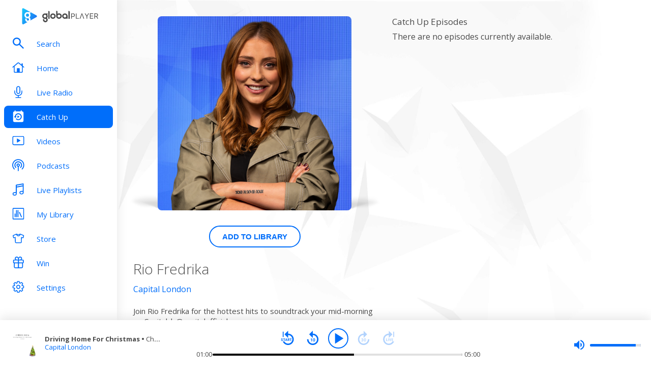

--- FILE ---
content_type: text/css; charset=UTF-8
request_url: https://www.globalplayer.com/_next/static/css/2abbb2c92f94fffd.css
body_size: 85
content:
.catchup-show_episodeTitle__DxH96{font-size:17px;line-height:22px;margin-bottom:10px}

--- FILE ---
content_type: application/javascript; charset=UTF-8
request_url: https://www.globalplayer.com/_next/static/chunks/3511-89de32fea49112b6.js
body_size: 7305
content:
(self.webpackChunk_N_E=self.webpackChunk_N_E||[]).push([[3511],{2533:t=>{t.exports={stationPickerWrapper:"station-selector-personalisation_stationPickerWrapper__HhLrK",loader:"station-selector-personalisation_loader__RBCop",arrowButtonStyle:"station-selector-personalisation_arrowButtonStyle__hH4u_",live:"station-selector-personalisation_live__Fha0S",catchup:"station-selector-personalisation_catchup__GmpiC",listIcon:"station-selector-personalisation_listIcon__iebHu",myStationsButton:"station-selector-personalisation_myStationsButton__lvu9j",buttonContainer:"station-selector-personalisation_buttonContainer__Ynd9y",selectorModal:"station-selector-personalisation_selectorModal__8BsjV"}},4018:t=>{t.exports={roundFrameImg:"style_roundFrameImg__dNQwt"}},4713:t=>{t.exports={mediaItem:"style_mediaItem__ehMLr",title:"style_title__WLy_A",link:"style_link__wgesR",imageContainer:"style_imageContainer__VUj_1",image:"style_image__jlj0e",textContainer:"style_textContainer__h4hEd",metadata:"style_metadata__bM1WM",text:"style_text__MZtIA",equaliser:"style_equaliser__ktmhZ",dragHandle:"style_dragHandle___6zVx",actionContainer:"style_actionContainer__ZH0GK",play:"style_play__Ps42B",add:"style_add__ZkDwy",remove:"style_remove__KI1HI"}},5349:t=>{t.exports={inputGroup:"style_inputGroup__Z_1qG",input:"style_input__gxO_z",inputIcon:"style_inputIcon__izqCE"}},19685:t=>{t.exports={container:"style_container__JZdHt",header:"style_header___4n9N",title:"style_title__teTyU",stationSearch:"style_stationSearch__m9682",stationLists:"style_stationLists__7bSvr",stationListContainer:"style_stationListContainer__EWc7l",stations:"style_stations__yFuG0",stationListTitle:"style_stationListTitle__YwKO1",stationListSubtitle:"style_stationListSubtitle__JCbpk",notFound:"style_notFound__fPw7s"}},24739:t=>{t.exports={roundedFrame:"style_roundedFrame__RqCFf"}},41449:t=>{t.exports={dialogContainer:"style_dialogContainer__E2PHG",ctaButton:"style_ctaButton__6zIxZ",dialogBody:"style_dialogBody__06xkb",dialogText:"style_dialogText__Jnx7p",dialogHeading:"style_dialogHeading__NMrcC",buttonWrapper:"style_buttonWrapper__nKqUE"}},45816:t=>{t.exports={items:"style_items__y_EVI",arrowButton:"style_arrowButton__WWQgC",left:"style_left__i4Dpn",right:"style_right__G0j4k",item:"style_item__Naii3",roundedLogo:"style_roundedLogo__WV8fZ",slick:"style_slick__rJ8Xe"}},53511:(t,e,s)=>{"use strict";s.d(e,{A:()=>tf});var n=s(37876),i=s(14232),a=s(89099),r=s(54731),l=s(78205),o=s(80245),c=s(78886),d=s(5120),u=s(85888),h=s(15271),m=s(55024),p=s(37605);let _=(0,i.createContext)(null);var x=s(91200),g=s(21853),y=s(28205);let v=(0,i.forwardRef)(function({children:t,as:e="ul",axis:s="y",onReorder:a,values:r,...l},o){let c=(0,x.M)(()=>m.P[e]),d=[],u=(0,i.useRef)(!1);return(0,p.V)(!!r,"Reorder.Group must be provided a values prop","reorder-values"),(0,i.useEffect)(()=>{u.current=!1}),(0,n.jsx)(c,{...l,ref:o,ignoreStrict:!0,children:(0,n.jsx)(_.Provider,{value:{axis:s,registerItem:(t,e)=>{let n=d.findIndex(e=>t===e.value);-1!==n?d[n].layout=e[s]:d.push({value:t,layout:e[s]}),d.sort(j)},updateOrder:(t,e,s)=>{if(u.current)return;let n=function(t,e,s,n){if(!n)return t;let i=t.findIndex(t=>t.value===e);if(-1===i)return t;let a=n>0?1:-1,r=t[i+a];if(!r)return t;let l=t[i],o=r.layout,c=(0,g.k)(o.min,o.max,.5);return 1===a&&l.layout.max+s>c||-1===a&&l.layout.min+s<c?(0,y.Pe)(t,i,i+a):t}(d,t,e,s);d!==n&&(u.current=!0,a(n.map(f).filter(t=>-1!==r.indexOf(t))))}},children:t})})});function f(t){return t.value}function j(t,e){return t.layout.min-e.layout.min}class b{constructor(){this.componentControls=new Set}subscribe(t){return this.componentControls.add(t),()=>this.componentControls.delete(t)}start(t,e){this.componentControls.forEach(s=>{s.start(t.nativeEvent||t,e)})}cancel(){this.componentControls.forEach(t=>{t.cancel()})}stop(){this.componentControls.forEach(t=>{t.stop()})}}let S=()=>new b;var C=s(8738),w=s(43903),N=s(39751);function A(t){let e=(0,x.M)(()=>(0,w.OQ)(t)),{isStatic:s}=(0,i.useContext)(N.Q);if(s){let[,s]=(0,i.useState)(t);(0,i.useEffect)(()=>e.on("change",s),[])}return e}var k=s(61574),I=s(90050),B=s(50181);function L(t,e){let s=A(e()),n=()=>s.set(e());return n(),(0,B.E)(()=>{let e=()=>I.Gt.preRender(n,!1,!0),s=t.map(t=>t.on("change",e));return()=>{s.forEach(t=>t()),(0,I.WG)(n)}}),s}function T(t,e){let s=(0,x.M)(()=>[]);return L(t,()=>{s.length=0;let n=t.length;for(let e=0;e<n;e++)s[e]=t[e].get();return e(s)})}function M(t,e=0){return(0,C.S)(t)?t:A(e)}let F=(0,i.forwardRef)(function({children:t,style:e={},value:s,as:a="li",onDrag:r,layout:l=!0,...o},c){let d=(0,x.M)(()=>m.P[a]),u=(0,i.useContext)(_),h={x:M(e.x),y:M(e.y)},g=function(t,e,s,n){if("function"==typeof t){w.bt.current=[],t();let e=L(w.bt.current,t);return w.bt.current=void 0,e}let i="function"==typeof e?e:function(...t){let e=!Array.isArray(t[0]),s=e?0:-1,n=t[0+s],i=t[1+s],a=t[2+s],r=t[3+s],l=(0,k.G)(i,a,r);return e?l(n):l}(e,void 0,void 0);return Array.isArray(t)?T(t,i):T([t],([t])=>i(t))}([h.x,h.y],([t,e])=>t||e?1:"unset");(0,p.V)(!!u,"Reorder.Item must be a child of Reorder.Group","reorder-item-child");let{axis:y,registerItem:v,updateOrder:f}=u;return(0,n.jsx)(d,{drag:y,...o,dragSnapToOrigin:!0,style:{...e,x:h.x,y:h.y,zIndex:g},layout:l,onDrag:(t,e)=>{let{velocity:n}=e;n[y]&&f(s,h[y].get(),n[y]),r&&r(t,e)},onLayoutMeasure:t=>v(s,t),ref:c,ignoreStrict:!0,children:t})});var R=s(81346),E=s(14835),P=s(86914),D=s(65894),G=s(84174),H=s(52510),W=s(60095),V=s(41449),q=s.n(V);let K=t=>{let{dialogText:e,dialogHeading:s,confirmButtonText:a,cancelButtonText:r,ctaButtonText:l,dialogDisabled:o,onConfirm:c,onCancel:u}=t,[h,m]=(0,i.useState)(!1);return(0,n.jsxs)("div",{className:q().dialogContainer,"aria-label":"".concat(l,"-dialog"),children:[h?null:(0,n.jsx)(d.$,{variant:"tertiary",onClick:()=>{m(!h)},className:q().ctaButton,disabled:o,children:l}),h?(0,n.jsxs)("div",{className:q().dialogBody,children:[(0,n.jsx)("h1",{className:q().dialogHeading,children:s}),(0,n.jsx)("p",{className:q().dialogText,children:e}),(0,n.jsxs)("div",{className:q().buttonWrapper,children:[r?(0,n.jsx)(d.$,{variant:"tertiary",onClick:()=>{m(!1),null==u||u()},children:r}):null,(0,n.jsx)(d.$,{variant:"primary",onClick:()=>{m(!1),c()},children:a})]})]}):null]})};var O=s(19685),U=s.n(O);let Z=t=>{let{stations:e,brandChoices:s,onReorder:a,onRemove:r,onAdd:o,onDismiss:c,variant:d}=t,{NowPlayingByStation:u,subscribe:h,unsubscribe:m}=(0,R.Me)();(0,i.useEffect)(()=>(h(e.map(t=>{var e;return null==t||null==(e=t.nationalStation)?void 0:e.heraldId.toString()})),()=>{m(e.map(t=>{var e;return null==t||null==(e=t.nationalStation)?void 0:e.heraldId.toString()}))}),[]);let p=t=>{l.Ft.track(E.iM.UserAction,{action:"click",primary_referrer:"my_stations_list",item_id:t.id}),c()},_=(t,s)=>{if(!a)return;let n=[...e];"ArrowUp"===t.key&&s>0?(t.preventDefault(),[n[s-1],n[s]]=[n[s],n[s-1]],a(n)):"ArrowDown"===t.key&&s<e.length-1&&(t.preventDefault(),[n[s+1],n[s]]=[n[s],n[s+1]],a(n))};return(0,n.jsx)(v,{layout:"position",className:U().stations,axis:"y",values:e,onReorder:null!=a?a:D.lQ,layoutScroll:!0,children:e.map((t,e)=>{var i;return(0,n.jsx)(Q,{onReorder:a,onKeyDown:_,index:e,station:t,nowPlaying:u.get(null==t||null==(i=t.nationalStation)?void 0:i.heraldId.toString()),brandChoices:s,isSelected:s.some(e=>e.id===(null==t?void 0:t.id)),onClick:p,onRemove:r,onAdd:o,variant:d},null==t?void 0:t.id)})})},Q=t=>{var e,s,i;let{onReorder:a,index:r,onKeyDown:l,brandChoices:c,station:d,nowPlaying:u,isSelected:h,onClick:m,onRemove:p,onAdd:_,variant:g}=t,y=(0,x.M)(S),v=(0,n.jsx)(W.A,{item:{id:null==d?void 0:d.id,image:null!=(s=null==d||null==(e=d.logo)?void 0:e.url)?s:"",title:null!=(i=null==d?void 0:d.name)?i:"",metadata:(()=>{var t;if(u&&u.now_playing){let{now_playing:t}=u;if(t&&"track"===t.type)return(0,n.jsx)(H.E,{playAnimation:!0,text:(0,n.jsxs)(n.Fragment,{children:[(0,n.jsxs)("strong",{children:[t.title," • "]}),t.artist]}),title:"".concat(t.title," by ").concat(t.artist),isFixedWidth:!0});if(t&&"show"===t.type)return t.name}return null==d||null==(t=d.nationalStation)?void 0:t.tagline})()},link:((t,e)=>{var s,n;switch(t){case"live":return o.A.live(e.brandSlug,null==e||null==(s=e.nationalStation)?void 0:s.slug);case"catchup":return o.A.catchupLP(e.brandSlug,null==e||null==(n=e.nationalStation)?void 0:n.slug)}})(g,d),onClick:()=>m(d),showEqualiser:u&&u.now_playing&&"track"===u.now_playing.type,onKeyDown:t=>l(t,r),onDrag:h&&a?t=>{y.start(t)}:null,onRemove:h?()=>p(d):null,isRemoveDisabled:c.length<=7,onAdd:h?null:()=>_(d)});return a?(0,n.jsx)(F,{value:d,dragListener:!1,dragControls:y,children:v},d.id):v},z=t=>{let{brands:e,brandChoices:s,handleDismiss:a,onChange:r,variant:o}=t,[c,d]=(0,i.useState)(""),[u,h]=(0,i.useState)([]),p=(0,i.useRef)(null),_={onDismiss:a,onRemove:t=>r(s.filter(e=>t.id!==e.id)),onAdd:t=>{if(!s.some(e=>t.id===e.id))return r([...s,t])},brandChoices:s};if(!s)return null;let x=s.map(t=>e.find(e=>e.id===t.id)),g=e.filter(t=>!x.some(e=>(null==e?void 0:e.id)===t.id)),y=(0,D.BI)(x.map(t=>null==t?void 0:t.id),e.map(t=>t.id));return(0,n.jsxs)("section",{className:U().container,"data-testid":"my-station-selector",children:[(0,n.jsxs)("header",{className:U().header,children:[(0,n.jsx)("h3",{className:U().title,children:"My Stations"}),(0,n.jsx)("div",{className:U().stationSearch,children:(0,n.jsx)(G.A,{placeholder:"Search for a Live Radio station by name.","aria-label":"station search",onFocus:()=>{l.Ft.track(E.iM.UserAction,{action:"click",primary_referrer:"my_stations_search"})},value:c,leftIcon:P.A.Search,onChange:t=>{let{value:s}=t.currentTarget;d(s),s.length&&h(e.filter(t=>t.name.toLowerCase().includes(s.toLowerCase())))}})})]}),(0,n.jsx)("div",{className:U().stationLists,children:c.length?(0,n.jsxs)(m.P.section,{layout:"position",className:U().stationListContainer,children:[(0,n.jsx)("p",{className:U().stationListSubtitle,children:u.length?(0,n.jsxs)(n.Fragment,{children:["Showing all ",(0,n.jsx)("strong",{children:u.length})," results for ",(0,n.jsxs)("strong",{children:['"',c,'"']}),"."]}):(0,n.jsxs)(n.Fragment,{children:["No results found for ",(0,n.jsxs)("strong",{children:['"',c,'"']})]})}),(0,n.jsx)("div",{className:U().stations,children:u.length?(0,n.jsx)(Z,{stations:u,..._,variant:o}):(0,n.jsxs)("p",{className:U().notFound,children:["Try checking your spelling or searching by station name, such as ",(0,n.jsx)("strong",{children:"Capital"})," or"," ",(0,n.jsx)("strong",{children:"Heart"}),"."]})})]}):(0,n.jsxs)(n.Fragment,{children:[(null==s?void 0:s.length)?(0,n.jsxs)(m.P.section,{layout:"position",className:U().stationListContainer,"data-testid":"my-stations-list",children:[(0,n.jsx)("p",{className:U().stationListSubtitle,ref:p,children:"Create your perfect list with 7+ stations. Add, remove, and drag & drop to reorder."}),(0,n.jsx)(Z,{stations:x,onReorder:r,..._,variant:o}),(0,n.jsx)(m.P.div,{className:U().inLineDialogContainer,children:(0,n.jsx)(K,{ctaButtonText:"Reset stations to default",dialogText:"This will reset 'My Stations' to default. You can always customise them again.",dialogHeading:"Reset to default?",confirmButtonText:"Reset stations to default",cancelButtonText:"Keep my customisation",onConfirm:()=>{l.Ft.track(E.iM.UserAction,{action:"click",primary_referrer:"reset_my_stations"}),r(e),p.current&&p.current.scrollIntoView({behavior:"smooth"})},dialogDisabled:y})})]}):null,(0,n.jsxs)(m.P.section,{className:U().stationListContainer,"data-testid":"other-stations-list",layout:"position",children:[(0,n.jsx)(m.P.h4,{layout:"position",className:U().stationListTitle,children:"Other Stations"}),g.length?(0,n.jsx)(Z,{stations:g,..._,variant:o}):null]})]})})]})};var J=s(71994),Y=s(47753),$=s(56388),X=s(51440),tt=s(25034),te=s(24739),ts=s.n(te);let tn=function(t){let{backgroundColor:e="white",children:s,className:i=""}=t;return(0,n.jsx)("div",{className:"".concat(ts().roundedFrame," ").concat(i),style:{backgroundColor:e},children:s})};var ti=s(4018),ta=s.n(ti);let tr=t=>{let{className:e,backgroundColor:s="white",src:i,name:a,children:r}=t;return(0,n.jsxs)(tn,{className:e,backgroundColor:s,children:[(0,n.jsx)("img",{className:ta().roundFrameImg,src:i,alt:a,"data-testid":"rounded-logo"}),r]})};var tl=s(19357),to=s(94452),tc=s(95398),td=s.n(tc);let tu=t=>{let{className:e,gpDirection:s="right",gpStyle:i="white",longArrow:a=!1,...r}=t;return(0,n.jsx)(to.v,{className:(0,D.t4)([td().arrowButton,td()[s],td()[i],e]),...r,children:(0,n.jsx)(u.A,{icon:"left"===s?a?P.A.ArrowLeft:P.A.ChevronLeft:a?P.A.ArrowRight:P.A.ChevronRight})})};var th=s(45816),tm=s.n(th);class tp extends i.Component{componentDidMount(){this.setState({isMounted:!0})}componentDidUpdate(t){t.selectedItemIndex!==this.props.selectedItemIndex&&this.slider.slickGoTo(this.props.selectedItemIndex,!0)}render(){let t={dots:!1,speed:500,arrows:!1,slidesToShow:7,slidesToScroll:1,accessibility:!0,draggable:!0,swipeToSlide:!0,focusOnSelect:!0,centerMode:!0,initialSlide:this.props.selectedItemIndex,onReInit:()=>{this.initCompleted||this.debounceSetTabIndex()},beforeChange:()=>{this.setTabIndex("-1")},afterChange:t=>{this.props.items.length<8&&(t%=this.props.items.length),this.props.selectedItemIndex!==t&&this.debounceOnChange(t),this.setTabIndex("0")},responsive:this.state.isMounted?[{breakpoint:1100,settings:{slidesToShow:5}},{breakpoint:710,settings:{slidesToShow:3}}]:[]},e=(this.props.items.length<8?[...this.props.items,...this.props.items]:this.props.items).map(t=>(0,n.jsx)("div",{role:"button",tabIndex:0,className:tm().item,"aria-label":"Select ".concat(t.name),onKeyDown:t=>this.slideTo(t),children:this.props.children(t)},t.id));return(0,n.jsxs)("div",{className:tm().items,"data-testid":"station-picker-carousel",children:[(0,n.jsx)(tu,{className:(0,D.t4)([tm().arrowButton,tm().left,this.props.arrowButtonClassName]),"aria-label":"Previous station","data-testid":"previous-station",gpStyle:this.props.arrowColour,gpDirection:"left",onClick:this.previous}),(0,n.jsx)("div",{className:tm().slick,"data-testid":"station-carousel",children:(0,n.jsx)(tl.A,{ref:t=>{this.slider=t},...t,children:e},this.state.isMounted?"mounted":"")}),(0,n.jsx)(tu,{className:(0,D.t4)([tm().arrowButton,tm().right,this.props.arrowButtonClassName]),"aria-label":"Next station","data-testid":"next-station",gpStyle:this.props.arrowColour,onClick:this.next})]})}constructor(...t){super(...t),this.state={isMounted:!1},this.slider=null,this.next=()=>{this.slider.slickNext()},this.previous=()=>{this.slider.slickPrev()},this.setTabIndex=function(){let t=arguments.length>0&&void 0!==arguments[0]?arguments[0]:"0";Array.from(document.getElementsByClassName("slick-active")).forEach(e=>{e.setAttribute("aria-hidden","1"===t?"true":"false"),e.getElementsByClassName(tm().item)[0].setAttribute("aria-hidden","1"===t?"true":"false"),e.getElementsByClassName(tm().item)[0].setAttribute("tabIndex",t)})},this.slideTo=t=>{if("Enter"===t.key){let e=t.target.closest(".slick-active").getAttribute("data-index");this.slider.slickGoTo(parseInt(e))}},this.debounceOnChange=(0,D.sg)(t=>{this.props.onSelect(this.props.items[t])},400).bind(this),this.initCompleted=!1,this.debounceSetTabIndex=(0,D.sg)(()=>{this.setTabIndex("0"),this.initCompleted=!0},1e3).bind(this)}}let t_=t=>{let{name:e,brandLogo:s}=t;return(0,n.jsx)(tr,{src:s,name:e},e)},tx=t=>{let{brandData:e,brandSlug:s,onBrandSelect:i,route:a,arrowColour:r,arrowButtonClassName:l,isLoading:o,loadingClassName:c}=t;return o?(0,n.jsx)(tt.A,{width:"50px",height:"50px",className:c}):(0,n.jsx)(tp,{items:e,selectedItemIndex:e.findIndex(t=>t.brandSlug===s),onSelect:i,arrowColour:r,arrowButtonClassName:l,children:t=>(0,n.jsx)(t_,{...t,...a(t.brandSlug,t.slug)})})};var tg=s(2533),ty=s.n(tg);let tv=(t,e)=>e.map(e=>t.find(t=>t.brandId===e.id)),tf=t=>{let{variant:e,stationData:s,onBrandSelect:m}=t,{isLoggedIn:p}=(0,R.As)(),{isLoading:_}=(0,i.useContext)(r.q),[x,g]=(0,i.useState)(!0),[y,v]=(0,i.useState)(!1),[f,j]=(0,i.useState)([]),[b,S]=(0,i.useState)([]),[C,w]=(0,i.useState)(s),[N,A]=(0,i.useState)(!1),k=(0,a.useRouter)(),I=async()=>{let t;g(!0);try{t=(0,D.BI)(b.map(t=>t.id),f.map(t=>t.id))?[]:b.map(t=>t.id);let e=await (0,c.H)(t),n=0===t.length?s:tv(s,e.choices);(0,X.m)(J.BV.success.myStationSelectorSaveSuccess,"primary",5e3);let i=s.map(t=>({id:t.brandId}));T.current=0===e.choices.length?i:e.choices;let a=C.some(t=>t.brandSlug===L)&&!n.some(t=>t.brandSlug===L);if(w(n),a&&!N){let t=o.A.live(C[1].brandSlug,C[1].slug);k.push(t.href,t.as)}g(!1);return}catch(t){g(!1),Y.A.error(t),w(s),(0,X.m)(J.BV.error.myStationSelectorSaveFailed,"error",5e3)}},B=()=>{let t=T.current.map(t=>t.id),e=b.map(t=>t.id);(0,D.BI)(t,e)||I(),v(!1)};(0,i.useEffect)(()=>{(async()=>{if(!p)return g(!1);try{g(!0);let t=await (0,c.o8)();j(t.brands),S(t.choices),t.choices.length<7?(0,X.m)(J.BV.warning.myStationSelectorWarning,"primary",5e3):w(e=>tv(e,t.choices)),T.current=t.choices,g(!1)}catch(t){Y.A.error(t),g(!1),(0,X.m)(J.BV.error.myStationSelectorFetchFailed,"error",5e3)}})()},[p]);let L=k.query.brand,T=(0,i.useRef)([]),M=C.find(t=>t.brandSlug===L);return(0,i.useEffect)(()=>{M||(w(((t,e,s)=>{let n=e.find(t=>t.brandSlug===s);return t.find(t=>t.brandSlug===n.brandSlug)?t:[...t,n]})(C,s,L)),A(!0))},[C,M,s,L]),(0,i.useEffect)(()=>{N&&C.length!==T.current.length&&(w(t=>tv(t,b)),A(!1))},[L]),(0,n.jsxs)("div",{className:ty().stationPickerWrapper,children:[(0,n.jsx)(tx,{route:"catchup"===e?o.A.catchupLP:o.A.live,brandSlug:L,onBrandSelect:m,arrowButtonClassName:(0,$.t4)([ty().arrowButtonStyle,"catchup"===e?ty().catchup:ty().live]),arrowColour:"catchup"===e?"blue":"white",brandData:C,isLoading:x||!M||_,loadingClassName:ty().loader}),p&&b.length>0?(0,n.jsxs)(n.Fragment,{children:[(0,n.jsx)("div",{className:ty().buttonContainer,children:(0,n.jsx)(d.$,{variant:"catchup"===e?"primary":"secondary",level:"on",onClick:()=>{v(!y),l.Ft.track(E.iM.ModalViewed,{primary_referrer:"my_stations_button"})},className:ty().myStationsButton,"aria-label":"My Stations",icon:(0,n.jsx)(u.A,{icon:P.A.ActionList,className:ty().listIcon}),children:"My Stations"})}),y?(0,n.jsx)(h.A,{onDismiss:B,closePosition:"left",dismissable:!0,className:ty().selectorModal,children:(0,n.jsx)(z,{brandChoices:b,brands:f,onChange:t=>{S(t)},handleDismiss:B,variant:e})}):null]}):null]})}},60095:(t,e,s)=>{"use strict";s.d(e,{A:()=>p});var n=s(37876);s(14232);var i=s(54587),a=s.n(i),r=s(48230),l=s.n(r),o=s(86914),c=s(35328),d=s(94452),u=s(85888),h=s(4713),m=s.n(h);let p=t=>{let{item:e,link:s,onPlay:i,onAdd:r,onRemove:h,onClick:p,isRemoveDisabled:_=!1,showEqualiser:x,onDrag:g,onKeyDown:y}=t,{title:v,metadata:f,image:j}=e,b=i||r||h,S=i&&!r&&!h,C=r&&!h;return(0,n.jsxs)("div",{className:m().mediaItem,"data-testid":"media-item",children:[g?(0,n.jsx)(d.v,{className:m().dragHandle,"aria-label":"reorder",onPointerDown:g,onKeyDown:y,children:(0,n.jsx)(u.A,{icon:o.A.Drag})}):null,(t=>s?(0,n.jsx)(l(),{...s,onClick:p,className:m().link,children:t}):t)((0,n.jsxs)(n.Fragment,{children:[(0,n.jsx)("div",{className:m().imageContainer,children:(0,n.jsx)(a(),{className:m().image,src:j,alt:v,fill:!0,objectFit:"cover"})}),(0,n.jsxs)("div",{className:m().textContainer,children:[(0,n.jsx)("h3",{className:m().title,children:v}),(0,n.jsxs)("div",{className:m().metadata,children:[x?(0,n.jsx)(u.A,{className:m().equaliser,icon:o.A.SoundBars}):null,(0,n.jsx)("span",{className:m().text,role:"marquee",children:f})]})]})]})),b?(0,n.jsxs)("div",{className:m().actionContainer,children:[S?(0,n.jsx)(c.r,{onClick:i,icon:(0,n.jsx)(u.A,{icon:o.A.PlayerPlay}),labelTitle:"Play ".concat(v)}):null,C?(0,n.jsx)(c.r,{onClick:r,icon:(0,n.jsx)(u.A,{icon:o.A.Plus}),labelTitle:"Add ".concat(v)}):null,h?(0,n.jsx)(c.r,{onClick:h,icon:(0,n.jsx)(u.A,{icon:o.A.Minus}),labelTitle:"Remove ".concat(v),variant:"filled",isDisabled:_}):null]}):null]})}},84174:(t,e,s)=>{"use strict";s.d(e,{A:()=>o});var n=s(37876);s(14232);var i=s(65894),a=s(85888),r=s(5349),l=s.n(r);let o=t=>{let{className:e,leftIcon:s,rightIcon:r,...o}=t;return(0,n.jsxs)("div",{className:l().inputGroup,children:[s?(0,n.jsx)("div",{className:l().inputIcon,children:(0,n.jsx)(a.A,{icon:s})}):null,(0,n.jsx)("input",{className:(0,i.t4)([l().input,e]),...o}),r?(0,n.jsx)("div",{className:l().inputIcon,children:(0,n.jsx)(a.A,{icon:r})}):null]})}},95398:t=>{t.exports={arrowButton:"style_arrowButton__5nrpp",white:"style_white__dBiIY",blue:"style_blue__f08Pe"}}}]);

--- FILE ---
content_type: application/javascript; charset=UTF-8
request_url: https://www.globalplayer.com/_next/static/chunks/pages/index-a207441112829145.js
body_size: 978
content:
(self.webpackChunk_N_E=self.webpackChunk_N_E||[]).push([[3332],{16760:(e,a,o)=>{(window.__NEXT_P=window.__NEXT_P||[]).push(["/",function(){return o(75668)}])},25504:e=>{e.exports={page:"home_page__ZjqgC",headerBlock:"home_headerBlock__lczHH",gradient:"home_gradient__ixsY5",logo:"home_logo___b_oc",logoContainer:"home_logoContainer__iROPF",loadingWheel:"home_loadingWheel__gq5Kx"}},72536:(e,a,o)=>{"use strict";o.d(a,{A:()=>l});var n=o(37876);let l=e=>{let{data:a}=e;return(0,n.jsx)("script",{type:"application/ld+json",dangerouslySetInnerHTML:{__html:JSON.stringify(a)}})}},75668:(e,a,o)=>{"use strict";o.r(a),o.d(a,{__N_SSP:()=>u,default:()=>g});var n=o(37876),l=o(28028),t=o(81346),s=o(72536),i=o(92218),r=o(42158),d=o(80245),c=o(63554),_=o(6588),h=o(25504),p=o.n(h),u=!0;let g=e=>{let{feature:a}=e,o=(0,t.u)(r.g.home_hub_personalisation),h=d.A.home(),{feature:u}=(0,t.iT)("home-hub",o,a),g={"@context":"http://schema.org","@type":"ItemList",name:"Home",url:"".concat(_.A.openGraph.url).concat(h.as)};return(0,n.jsxs)(n.Fragment,{children:[(0,n.jsx)(i.A,{title:"Global Player | Radio, Podcasts, Playlists and Videos",description:"Enjoy all of Global’s radio brands, award-winning podcasts, exclusive videos and expertly-curated playlists, all in one place. Just sign in and enjoy!",canonical:"".concat(_.A.openGraph.url).concat(h.as),openGraph:{title:"Global Player | Radio, Podcasts, Playlists and Videos",description:"Enjoy all of Global’s radio brands, award-winning podcasts, exclusive videos and expertly-curated playlists, all in one place. Just sign in and enjoy!",url:"".concat(_.A.openGraph.url).concat(h.as)}}),(0,n.jsx)("div",{"data-testid":"home-hub",children:(0,n.jsx)(c.N,{withBackground:!1,className:p().page,children:(0,n.jsx)(l.iS,{children:(0,n.jsx)(l.Gh,{feature:u,featureSlug:"home-hub"})})})}),(0,n.jsx)(s.A,{data:g})]})}}},e=>{e.O(0,[9357,8794,8028,636,6593,8792],()=>e(e.s=16760)),_N_E=e.O()}]);

--- FILE ---
content_type: application/javascript; charset=UTF-8
request_url: https://www.globalplayer.com/_next/static/chunks/pages/%5B...slug%5D-6cadd3ab9af1ffc3.js
body_size: 664
content:
(self.webpackChunk_N_E=self.webpackChunk_N_E||[]).push([[2203],{24608:(e,a,l)=>{(window.__NEXT_P=window.__NEXT_P||[]).push(["/[...slug]",function(){return l(79635)}])},25504:e=>{e.exports={page:"home_page__ZjqgC",headerBlock:"home_headerBlock__lczHH",gradient:"home_gradient__ixsY5",logo:"home_logo___b_oc",logoContainer:"home_logoContainer__iROPF",loadingWheel:"home_loadingWheel__gq5Kx"}},79635:(e,a,l)=>{"use strict";l.r(a),l.d(a,{__N_SSP:()=>h,default:()=>g});var _=l(37876),o=l(62867),t=l(28028),i=l(81346),s=l(25034),n=l(63554),d=l(25504),r=l.n(d),h=!0;let g=e=>{let{feature:a,path:l}=e,{feature:d,isAuthLoading:h}=(0,i.iA)(l,!0,a);return!d||h?(0,_.jsx)("div",{className:r().page,children:(0,_.jsx)(s.A,{className:r().loadingWheel})}):(0,_.jsxs)(_.Fragment,{children:[(0,_.jsx)(o.bV,{title:null==d?void 0:d.metadata.seoTitle,description:null==d?void 0:d.metadata.seoDescription}),(0,_.jsx)(n.N,{"data-testid":"slug-page",withBackground:!1,className:r().page,children:(0,_.jsxs)(t.iS,{children:[(0,_.jsx)(t.SQ,{title:d.title}),(0,_.jsx)(t.Gh,{feature:d})]})})]})}}},e=>{e.O(0,[9357,8794,8028,636,6593,8792],()=>e(e.s=24608)),_N_E=e.O()}]);

--- FILE ---
content_type: application/javascript; charset=UTF-8
request_url: https://www.globalplayer.com/_next/static/chunks/pages/catchup/%5Bbrand%5D/%5Bstation%5D/%5Bid%5D-7e5ceaf4b424f561.js
body_size: 3475
content:
(self.webpackChunk_N_E=self.webpackChunk_N_E||[]).push([[7143],{46572:(t,e,s)=>{(window.__NEXT_P=window.__NEXT_P||[]).push(["/catchup/[brand]/[station]/[id]",function(){return s(62091)}])},62091:(t,e,s)=>{"use strict";s.r(e),s.d(e,{__N_SSP:()=>D,default:()=>R,getPlaylistItem:()=>G});var a=s(37876),i=s(14232),o=s(59063),r=s(92218),n=s(51440),l=s(43886),c=s(15918),_=s(15300),d=s(55076),h=s(35960),p=s(80245),y=s(78886),g=s(80047),u=s(29967),m=s(48230),b=s.n(m),x=s(10932),w=s(14835),C=s(65894),S=s(26543),L=s(65054),I=s.n(L);let f=function(t){let{brandSlug:e,description:s,id:i,imageUrl:o,isLoggedIn:r,isAddedToLibrary:n,onAddToLibrary:l,onUnauthenticated:c,stationName:_,stationSlug:d,title:h}=t;return(0,a.jsxs)(a.Fragment,{children:[(0,a.jsx)("div",{className:I().imageContainer,children:(0,a.jsx)(S.A,{height:290,width:290,className:(0,C.t4)([I().image,I()[e]]),src:o,alt:h})}),(0,a.jsx)("div",{className:I().buttonContainer,children:(0,a.jsx)(x.A,{testid:"catchup-show__detail--button",id:i,isLoggedIn:r,isAddedToLibrary:n,onChange:l,onUnauthenticated:c,trackingEvents:{addToLibrary:w.iM.CatchUpSubscribe,removeFromLibrary:w.iM.CatchUpUnsubscribe}})}),(0,a.jsx)("h1",{className:I().title,children:h}),(0,a.jsx)("div",{className:I().link,children:(0,a.jsx)(b(),{...p.A.catchupLP(e,d),children:_})}),(0,a.jsx)("div",{className:I().description,dangerouslySetInnerHTML:{__html:s}})]})};var T=s(39437),v=s(63554),k=s(4362),P=s(71994),A=s(6588),j=s(14776),N=s(56388),U=s(98649),E=s.n(U),D=!0;let G=(t,e,s,a,i,o)=>({id:t,file:e,title:a,subtitle:(0,N.Yq)(s),image:i,brand:o,itemType:j.J.CATCHUP,hasAds:!0});class H extends i.Component{componentDidUpdate(t){this.props.loginContext.isLoggedIn&&!t.loginContext.isLoggedIn&&(this.getContentProgress(this.props.catchupInfo),this.getLibraryState())}async componentDidMount(){let{station:t,brandContext:e,loginContext:s,catchupInfo:a}=this.props;(t.brandSlug!==e.station.brandSlug||t.slug!==e.station.slug)&&e.changeBrandContext(t),s.isLoggedIn&&(this.getContentProgress(this.props.catchupInfo),await this.getLibraryState()),(0,N.MH)({trackingTitle:"Catchup (Show) | ".concat(t.name," | ").concat(a.title)})}render(){let{catchupInfo:t,station:e}=this.props,s=p.A.catchupShow(e.brandSlug,e.slug,t.id);return(0,a.jsxs)(a.Fragment,{children:[(0,a.jsx)(r.A,{title:"".concat(t.title," on ").concat(e.name," - Catch Up"),description:"Catch up on the last 7 days of shows from ".concat(t.title," on ").concat(e.name),canonical:"".concat(A.A.openGraph.url).concat(s.as),openGraph:{title:"".concat(t.title," on ").concat(e.name," - Catch Up | Global Player"),description:"Catch up on the last 7 days of shows from ".concat(t.title," on ").concat(e.name),url:"".concat(A.A.openGraph.url).concat(s.as),images:[{url:t.imageUrl,width:400,height:400,alt:"".concat(t.title," on ").concat(e.name)}]}}),(0,a.jsx)(v.N,{children:(0,a.jsx)(k.y,{"data-testid":"catchup-show-page",leftSideComponent:(0,a.jsx)(f,{brandSlug:e.brandSlug,description:t.description,id:t.id,imageUrl:t.imageUrl,isLoggedIn:this.props.loginContext.isLoggedIn,isAddedToLibrary:this.state.isAddedToLibrary,onAddToLibrary:this.setLibraryState,onUnauthenticated:this.showLogin,stationName:e.name,stationSlug:e.slug,title:t.title}),rightSideComponent:(0,a.jsxs)(a.Fragment,{children:[(0,a.jsx)("div",{className:E().episodeTitle,"data-testid":"catchup-show__episodes__title",children:"Catch Up Episodes"}),this.renderEpisodesList(t)]})})})]})}constructor(...t){super(...t),this.getLibraryState=async()=>{try{let t=await (0,y.fx)(this.props.catchupInfo.id);this.setLibraryState(t.isActive)}catch(t){(0,n.m)(P.BV.error.libraryFetch,"error")}},this.getContentProgress=async t=>{try{let e=t.episodes.map(t=>t.id),{contentProgress:s}=await (0,y.NP)(e);this.setState({contentProgress:s})}catch(t){(0,n.m)(P.BV.error.contentProgress,"error")}},this.updateContentProgress=(t,e)=>{let s=[...this.state.contentProgress],a=s.find(e=>e.contentId===t);a&&a.progressInSeconds!==e?(a.progressInSeconds=e,this.setState({contentProgress:s})):a||(s.push({contentId:t,progressInSeconds:e}),this.setState({contentProgress:s}))},this.state={isAddedToLibrary:!1,contentProgress:[]},this.setLibraryState=t=>{this.setState({isAddedToLibrary:t})},this.showLogin=async()=>{let t=async()=>{try{let{isActive:t}=await (0,y.w7)(this.props.catchupInfo.id);this.setLibraryState(t)}catch(t){(0,n.m)(P.BV.error.generic,"error")}};this.props.loginContext.showAccountGate("gate",t)},this.renderEpisodesList=t=>t.episodes&&t.episodes.length>0?t.episodes.map(e=>{var s;return(0,a.jsx)(O,{episodeBackgroundClass:"brand-background",artwork:e.imageUrl,duration:e.duration,description:e.description,availability:e.availability,startDate:new Date(e.startDate),streamUrl:e.streamUrl,id:e.id,showTitle:t.title,showId:t.id,progressInSeconds:null==(s=this.state.contentProgress.find(t=>t.contentId===e.id))?void 0:s.progressInSeconds,updateContentProgress:this.updateContentProgress,brandSlug:this.props.station.brandSlug,brandName:this.props.station.brandName,station:this.props.station.slug},e.id)}):(0,a.jsx)("p",{children:"There are no episodes currently available."})}}let F=(0,i.memo)(function(t){let{isPlaying:e=!1,streamUrl:s,...o}=t,{seek:r}=(0,i.useContext)(T.T);return(0,a.jsx)(u.JI,{...o,isPlaying:e,onClick:()=>{if(h.A.publish(_.A.PLAYERPROXY.LOAD,{playlist:[G(o.id,(0,d.zW)(s),o.startDate,o.showTitle,o.artwork,o.brandSlug,o.showId)],autostart:!0}),o.progressInSeconds&&98>(0,N.in)(o.progressInSeconds,o.duration)){let t=h.A.subscribe(_.A.PLAYER.PLAY,()=>{r(o.progressInSeconds),t.remove()})}},title:(0,N.Yq)(o.startDate),href:p.A.catchupEpisode(o.brandSlug,o.station,o.id).as,type:"catchup"})});F.displayName="WrappedEpisode";let O=(0,g.Mj)(F,(t,e)=>{let s=t.playlist[t.currentPlayingIndex];return{load:t.load,currentItem:s,isPlaying:t.isPlaying&&s.id===e.id}}),R=(0,o.eQ)(l.F,t=>{let{station:e,changeBrandContext:s}=t;return{brandContext:{station:e,changeBrandContext:s}}})((0,o.eQ)(c.h,t=>{let{isLoggedIn:e,showAccountGate:s}=t;return{loginContext:{isLoggedIn:e,showAccountGate:s}}})(H))},65054:t=>{t.exports={imageContainer:"style_imageContainer__gvj_p style_imageContainer__cjX73",image:"style_image__tjp3D style_image__fxS1X",buttonContainer:"style_buttonContainer__Md_es style_buttonContainer__sR_Tq",title:"style_title__UvFao style_title__Ue_IQ",description:"style_description__zjkkl style_description__2TtLg",link:"style_link__0rN_n",capital:"style_capital__ql5kw",capitalanthems:"style_capitalanthems__kNT69",capitalchill:"style_capitalchill__ITPu9",capitaldance:"style_capitaldance__UZOrZ",capitalscotland:"style_capitalscotland__NRxBL",capitaltaylorsversion:"style_capitaltaylorsversion__YWgHe",capitalxtra:"style_capitalxtra__ILlrR",capitalxtrareloaded:"style_capitalxtrareloaded__rQn3R",classicfm:"style_classicfm__W_Fue",classicfmcalm:"style_classicfmcalm__G8I9r",classicfmmovies:"style_classicfmmovies__jN3hh",gold:"style_gold__OhypW",heart:"style_heart__7bAb9",heart00s:"style_heart00s__JHC1i",heart10s:"style_heart10s__agHVo",heart70s:"style_heart70s__oWV8a",heart80s:"style_heart80s__ZZuTG",heart90s:"style_heart90s__ysIAr",heartdance:"style_heartdance__rck1Y",heartlove:"style_heartlove__fW9RS",heartmusicals:"style_heartmusicals__J21Hi",heartscotland:"style_heartscotland__fYfOd",heartxmas:"style_heartxmas__mOzc5",lbc:"style_lbc__S31OU",lbcnews:"style_lbcnews___Cr2y",radiox:"style_radiox__lga_2",radiox00s:"style_radiox00s__kLlVZ",radiox90s:"style_radiox90s___G86H",radioxchilled:"style_radioxchilled__9UTDx",radioxclassicrock:"style_radioxclassicrock__B7Ji6",radioxoasis:"style_radioxoasis__2h2fl",smooth:"style_smooth__FGfNr",smooth70s:"style_smooth70s__Gei9e",smooth80s:"style_smooth80s__w2ZIT",smoothchill:"style_smoothchill__a9nL8",smoothchristmas:"style_smoothchristmas__RTUl1",smoothcountry:"style_smoothcountry__1eEk9",smoothrelax:"style_smoothrelax__CQ_Kh",smoothsoul:"style_smoothsoul__rHBt3",wsqk:"style_wsqk__Ljybs",rivieraradio:"style_rivieraradio__zlmJn"}},92218:(t,e,s)=>{"use strict";s.d(e,{A:()=>c});var a=s(37876),i=s(14232),o=s(62867),r=s(34048),n=s(39437),l=s(81346);let c=t=>{var e,s;let{title:c,..._}=t,{NowPlayingByStation:d}=(0,l.Me)(),h=(0,i.useContext)(n.T),p=h.playlist[h.currentPlayingIndex],y=p?d.get("radio"===p.itemType?null==(e=p.heraldId)?void 0:e.toString():null==(s=p.id)?void 0:s.toString()):new r.ZT,g=c,u=p?p.itemType:null,m=p&&p.subtitle?"on ".concat(p.subtitle):"";if(y)switch(u){case"playlist":case"radio":switch(y.now_playing.type){case"playlist":case"show":g="".concat(y.now_playing.name," ").concat(m);break;case"track":g="".concat(y.now_playing.title," by ").concat(y.now_playing.artist," | ").concat("radio"===u?"".concat(y.current_show.name," ").concat(m):c," ")}break;case"podcast":g="".concat(p.title," | ").concat(p.subtitle);break;case"catchup":g="".concat(p.title," | ").concat(c)}return(0,a.jsx)(o.bV,{title:h.isPlaying?g:c,..._})}},98649:t=>{t.exports={episodeTitle:"catchup-show_episodeTitle__DxH96"}}},t=>{t.O(0,[8794,636,6593,8792],()=>t(t.s=46572)),_N_E=t.O()}]);

--- FILE ---
content_type: application/javascript; charset=UTF-8
request_url: https://www.globalplayer.com/_next/static/chunks/pages/videos-70930e15373ae53c.js
body_size: 840
content:
(self.webpackChunk_N_E=self.webpackChunk_N_E||[]).push([[928],{8837:(e,t,s)=>{"use strict";s.r(t),s.d(t,{__N_SSP:()=>h,default:()=>_});var a=s(37876),l=s(28028),i=s(81346),n=s(72536),c=s(92218),o=s(80245),r=s(63554),d=s(6588),u=s(56509),p=s.n(u),h=!0;let _=e=>{let{feature:t}=e,{feature:s}=(0,i.iT)("videos",!0,t),u=o.A.videos(),h={"@context":"http://schema.org","@type":"ItemList",name:"Videos",url:"".concat(d.A.openGraph.url).concat(u.as)};return(0,a.jsxs)(a.Fragment,{children:[(0,a.jsx)(c.A,{title:"Latest Videos | Watch on Global Player",description:"Access all the latest news, music and lifestyle videos. Includes the biggest interviews and clips exclusive to Global Player.",canonical:"".concat(d.A.openGraph.url).concat(u.as),openGraph:{title:"Latest Videos | Watch on Global Player",description:"Access all the latest news, music and lifestyle videos. Includes the biggest interviews and clips exclusive to Global Player.",url:"".concat(d.A.openGraph.url).concat(u.as)}}),(0,a.jsx)(r.N,{withBackground:!0,className:p().page,"data-testid":"videos-page",children:(0,a.jsxs)(l.iS,{children:[(0,a.jsx)(l.SQ,{title:s?s.title:null}),(0,a.jsx)(l.Gh,{feature:s,featureSlug:"videos"})]})}),(0,a.jsx)(n.A,{data:h})]})}},17315:(e,t,s)=>{(window.__NEXT_P=window.__NEXT_P||[]).push(["/videos",function(){return s(8837)}])},56509:e=>{e.exports={page:"videos_page__Td0Bk"}},72536:(e,t,s)=>{"use strict";s.d(t,{A:()=>l});var a=s(37876);let l=e=>{let{data:t}=e;return(0,a.jsx)("script",{type:"application/ld+json",dangerouslySetInnerHTML:{__html:JSON.stringify(t)}})}}},e=>{e.O(0,[9357,8794,8028,636,6593,8792],()=>e(e.s=17315)),_N_E=e.O()}]);